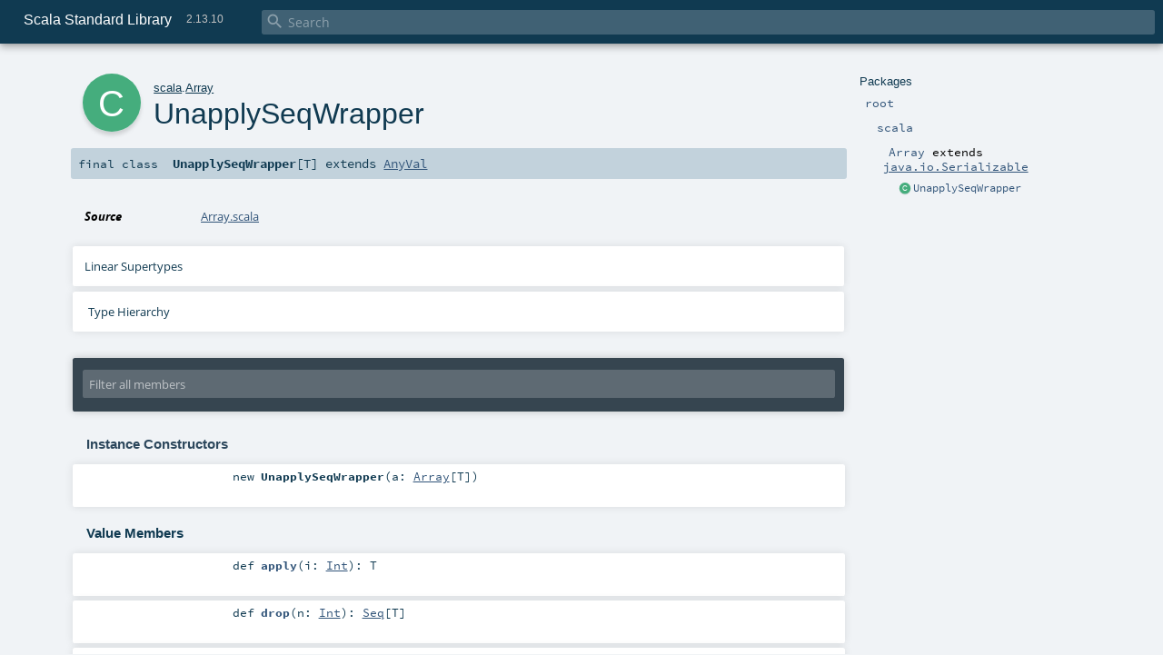

--- FILE ---
content_type: text/html
request_url: https://www.scala-lang.org/api/2.13.10/scala/Array$$UnapplySeqWrapper.html
body_size: 8136
content:
<!DOCTYPE html ><html><head><meta http-equiv="X-UA-Compatible" content="IE=edge"/><meta content="width=device-width, initial-scale=1.0, maximum-scale=1.0, user-scalable=no" name="viewport"/><title>Scala Standard Library 2.13.10 - scala.Array.UnapplySeqWrapper</title><meta content="Scala Standard Library 2.13.10 - scala.Array.UnapplySeqWrapper" name="description"/><meta content="Scala Standard Library 2.13.10 scala.Array.UnapplySeqWrapper" name="keywords"/><meta http-equiv="content-type" content="text/html; charset=UTF-8"/><link href="../lib/index.css" media="screen" type="text/css" rel="stylesheet"/><link href="../lib/template.css" media="screen" type="text/css" rel="stylesheet"/><link href="../lib/print.css" media="print" type="text/css" rel="stylesheet"/><link href="../lib/diagrams.css" media="screen" type="text/css" rel="stylesheet" id="diagrams-css"/><script type="text/javascript" src="../lib/jquery.min.js"></script><script type="text/javascript" src="../lib/index.js"></script><script type="text/javascript" src="../index.js"></script><script type="text/javascript" src="../lib/scheduler.js"></script><script type="text/javascript" src="../lib/template.js"></script><script type="text/javascript" src="https://d3js.org/d3.v4.js"></script><script type="text/javascript" src="https://cdn.jsdelivr.net/npm/graphlib-dot@0.6.2/dist/graphlib-dot.min.js"></script><script type="text/javascript" src="https://cdnjs.cloudflare.com/ajax/libs/dagre-d3/0.6.1/dagre-d3.min.js"></script><script type="text/javascript">/* this variable can be used by the JS to determine the path to the root document */
var toRoot = '../';</script></head><body><div id="search"><span id="doc-title">Scala Standard Library<span id="doc-version">2.13.10</span></span> <span class="close-results"><span class="left">&lt;</span> Back</span><div id="textfilter"><span class="input"><input autocapitalize="none" placeholder="Search" id="index-input" type="text" accesskey="/"/><i class="clear material-icons"></i><i id="search-icon" class="material-icons"></i></span></div></div><div id="search-results"><div id="search-progress"><div id="progress-fill"></div></div><div id="results-content"><div id="entity-results"></div><div id="member-results"></div></div></div><div id="content-scroll-container" style="-webkit-overflow-scrolling: touch;"><div id="content-container" style="-webkit-overflow-scrolling: touch;"><div id="subpackage-spacer"><div id="packages"><h1>Packages</h1><ul><li class="indented0 " name="_root_.root" group="Ungrouped" fullComment="yes" data-isabs="false" visbl="pub"><a id="_root_" class="anchorToMember"></a><a id="root:_root_" class="anchorToMember"></a> <span class="permalink"><a href="../index.html" title="Permalink"><i class="material-icons"></i></a></span> <span class="modifier_kind"><span class="modifier"></span> <span class="kind">package</span></span> <span class="symbol"><a href="../index.html" title="This is the documentation for the Scala standard library."><span class="name">root</span></a></span><p class="shortcomment cmt">This is the documentation for the Scala standard library.</p><div class="fullcomment"><div class="comment cmt"><p>This is the documentation for the Scala standard library.</p><h4> Package structure </h4><p>The <a href="index.html" name="scala" id="scala" class="extype">scala</a> package contains core types like <a href="Int.html" name="scala.Int" id="scala.Int" class="extype"><code>Int</code></a>, <a href="Float.html" name="scala.Float" id="scala.Float" class="extype"><code>Float</code></a>, <a href="Array.html" name="scala.Array" id="scala.Array" class="extype"><code>Array</code></a>
or <a href="Option.html" name="scala.Option" id="scala.Option" class="extype"><code>Option</code></a> which are accessible in all Scala compilation units without explicit qualification or
imports.</p><p>Notable packages include:</p><ul><li><a href="collection/index.html" name="scala.collection" id="scala.collection" class="extype"><code>scala.collection</code></a> and its sub-packages contain Scala's collections framework<ul><li><a href="collection/immutable/index.html" name="scala.collection.immutable" id="scala.collection.immutable" class="extype"><code>scala.collection.immutable</code></a> - Immutable, sequential data-structures such as
      <a href="collection/immutable/Vector.html" name="scala.collection.immutable.Vector" id="scala.collection.immutable.Vector" class="extype"><code>Vector</code></a>, <a href="collection/immutable/List.html" name="scala.collection.immutable.List" id="scala.collection.immutable.List" class="extype"><code>List</code></a>,
      <a href="collection/immutable/Range.html" name="scala.collection.immutable.Range" id="scala.collection.immutable.Range" class="extype"><code>Range</code></a>, <a href="collection/immutable/HashMap.html" name="scala.collection.immutable.HashMap" id="scala.collection.immutable.HashMap" class="extype"><code>HashMap</code></a> or
      <a href="collection/immutable/HashSet.html" name="scala.collection.immutable.HashSet" id="scala.collection.immutable.HashSet" class="extype"><code>HashSet</code></a></li><li><a href="collection/mutable/index.html" name="scala.collection.mutable" id="scala.collection.mutable" class="extype"><code>scala.collection.mutable</code></a> - Mutable, sequential data-structures such as
      <a href="collection/mutable/ArrayBuffer.html" name="scala.collection.mutable.ArrayBuffer" id="scala.collection.mutable.ArrayBuffer" class="extype"><code>ArrayBuffer</code></a>,
      <a href="collection/mutable/StringBuilder.html" name="scala.collection.mutable.StringBuilder" id="scala.collection.mutable.StringBuilder" class="extype"><code>StringBuilder</code></a>,
      <a href="collection/mutable/HashMap.html" name="scala.collection.mutable.HashMap" id="scala.collection.mutable.HashMap" class="extype"><code>HashMap</code></a> or <a href="collection/mutable/HashSet.html" name="scala.collection.mutable.HashSet" id="scala.collection.mutable.HashSet" class="extype"><code>HashSet</code></a></li><li><a href="collection/concurrent/index.html" name="scala.collection.concurrent" id="scala.collection.concurrent" class="extype"><code>scala.collection.concurrent</code></a> - Mutable, concurrent data-structures such as
      <a href="collection/concurrent/TrieMap.html" name="scala.collection.concurrent.TrieMap" id="scala.collection.concurrent.TrieMap" class="extype"><code>TrieMap</code></a></li></ul></li><li><a href="concurrent/index.html" name="scala.concurrent" id="scala.concurrent" class="extype"><code>scala.concurrent</code></a> - Primitives for concurrent programming such as
    <a href="concurrent/Future.html" name="scala.concurrent.Future" id="scala.concurrent.Future" class="extype"><code>Futures</code></a> and <a href="concurrent/Promise.html" name="scala.concurrent.Promise" id="scala.concurrent.Promise" class="extype"><code>Promises</code></a></li><li><a href="io/index.html" name="scala.io" id="scala.io" class="extype"><code>scala.io</code></a>     - Input and output operations</li><li><a href="math/index.html" name="scala.math" id="scala.math" class="extype"><code>scala.math</code></a>   - Basic math functions and additional numeric types like
    <a href="math/BigInt.html" name="scala.math.BigInt" id="scala.math.BigInt" class="extype"><code>BigInt</code></a> and <a href="math/BigDecimal.html" name="scala.math.BigDecimal" id="scala.math.BigDecimal" class="extype"><code>BigDecimal</code></a></li><li><a href="sys/index.html" name="scala.sys" id="scala.sys" class="extype"><code>scala.sys</code></a>    - Interaction with other processes and the operating system</li><li><a href="util/matching/index.html" name="scala.util.matching" id="scala.util.matching" class="extype"><code>scala.util.matching</code></a> - <a href="util/matching/Regex.html" name="scala.util.matching.Regex" id="scala.util.matching.Regex" class="extype">Regular expressions</a></li></ul><p>Other packages exist.  See the complete list on the right.</p><p>Additional parts of the standard library are shipped as separate libraries. These include:</p><ul><li><a href="https://www.scala-lang.org/api/current/scala-reflect/scala/reflect/index.html" target="_blank"><code>scala.reflect</code></a> - Scala's reflection API (scala-reflect.jar)</li><li><a href="https://github.com/scala/scala-xml" target="_blank"><code>scala.xml</code></a> - XML parsing, manipulation, and serialization (scala-xml.jar)</li><li><a href="https://github.com/scala/scala-parallel-collections" target="_blank"><code>scala.collection.parallel</code></a> - Parallel collections (scala-parallel-collections.jar)</li><li><a href="https://github.com/scala/scala-parser-combinators" target="_blank"><code>scala.util.parsing</code></a> - Parser combinators (scala-parser-combinators.jar)</li><li><a href="https://github.com/scala/scala-swing" target="_blank"><code>scala.swing</code></a> - A convenient wrapper around Java's GUI framework called Swing (scala-swing.jar)</li></ul><h4> Automatic imports </h4><p>Identifiers in the scala package and the <a href="Predef$.html" name="scala.Predef" id="scala.Predef" class="extype"><code>scala.Predef</code></a> object are always in scope by default.</p><p>Some of these identifiers are type aliases provided as shortcuts to commonly used classes.  For example, <code>List</code> is an alias for
<a href="collection/immutable/List.html" name="scala.collection.immutable.List" id="scala.collection.immutable.List" class="extype"><code>scala.collection.immutable.List</code></a>.</p><p>Other aliases refer to classes provided by the underlying platform.  For example, on the JVM, <code>String</code> is an alias for <code>java.lang.String</code>.</p></div><dl class="attributes block"><dt>Definition Classes</dt><dd><a href="../index.html" name="_root_" id="_root_" class="extype">root</a></dd></dl></div></li><li class="indented1 " name="_root_.scala" group="Ungrouped" fullComment="yes" data-isabs="false" visbl="pub"><a id="scala" class="anchorToMember"></a><a id="scala:scala" class="anchorToMember"></a> <span class="permalink"><a href="../scala/index.html" title="Permalink"><i class="material-icons"></i></a></span> <span class="modifier_kind"><span class="modifier"></span> <span class="kind">package</span></span> <span class="symbol"><a href="index.html" title="Core Scala types."><span class="name">scala</span></a></span><p class="shortcomment cmt">Core Scala types.</p><div class="fullcomment"><div class="comment cmt"><p>Core Scala types. They are always available without an explicit import.</p></div><dl class="attributes block"><dt>Definition Classes</dt><dd><a href="../index.html" name="_root_" id="_root_" class="extype">root</a></dd></dl></div></li><li class="indented2 " name="scala.Array" group="Ungrouped" fullComment="yes" data-isabs="false" visbl="pub"><a id="Array" class="anchorToMember"></a><a id="Array:Array" class="anchorToMember"></a> <span class="permalink"><a href="../scala/Array$.html" title="Permalink"><i class="material-icons"></i></a></span> <span class="modifier_kind"><span class="modifier"></span> <span class="kind">object</span></span> <span class="symbol"><a href="Array$.html" title="Utility methods for operating on arrays."><span class="name">Array</span></a><span class="result"> extends <a href="https://docs.oracle.com/javase/8/docs/api/java/io/Serializable.html#java.io.Serializable" name="java.io.Serializable" id="java.io.Serializable" class="extype">java.io.Serializable</a></span></span><p class="shortcomment cmt">Utility methods for operating on arrays.</p><div class="fullcomment"><div class="comment cmt"><p>Utility methods for operating on arrays.
 For example:</p><pre><span class="kw">val</span> a = <span class="std">Array</span>(<span class="num">1</span>, <span class="num">2</span>)
<span class="kw">val</span> b = <span class="std">Array</span>.ofDim[<span class="std">Int</span>](<span class="num">2</span>)
<span class="kw">val</span> c = <span class="std">Array</span>.concat(a, b)</pre><p> where the array objects <code>a</code>, <code>b</code> and <code>c</code> have respectively the values
 <code>Array(1, 2)</code>, <code>Array(0, 0)</code> and <code>Array(1, 2, 0, 0)</code>.
</p></div><dl class="attributes block"><dt>Definition Classes</dt><dd><a href="index.html" name="scala" id="scala" class="extype">scala</a></dd></dl></div></li><li class="current-entities indented2"><span class="separator"></span> <a href="" title="" class="class"></a><a href="" title="">UnapplySeqWrapper</a></li></ul></div></div><div id="content"><body class="class type"><div id="definition"><div class="big-circle class">c</div><p id="owner"><a href="index.html" name="scala" id="scala" class="extype">scala</a>.<a href="Array$.html" name="scala.Array" id="scala.Array" class="extype">Array</a></p><h1>UnapplySeqWrapper<span class="permalink"><a href="../scala/Array$$UnapplySeqWrapper.html" title="Permalink"><i class="material-icons"></i></a></span></h1><h3><span class="morelinks"></span></h3></div><h4 id="signature" class="signature"><span class="modifier_kind"><span class="modifier">final </span> <span class="kind">class</span></span> <span class="symbol"><span class="name">UnapplySeqWrapper</span><span class="tparams">[<span name="T">T</span>]</span><span class="result"> extends <a href="AnyVal.html" name="scala.AnyVal" id="scala.AnyVal" class="extype">AnyVal</a></span></span></h4><div id="comment" class="fullcommenttop"><dl class="attributes block"><dt>Source</dt><dd><a href="https://github.com/scala/scala/tree/v2.13.10/src/library/scala/Array.scala#L579" target="_blank">Array.scala</a></dd></dl><div class="toggleContainer"><div class="toggle block"><span>Linear Supertypes</span><div class="superTypes hiddenContent"><a href="AnyVal.html" name="scala.AnyVal" id="scala.AnyVal" class="extype">AnyVal</a>, <a href="Any.html" name="scala.Any" id="scala.Any" class="extype">Any</a></div></div></div><div id="inheritance-diagram-container" class="toggleContainer block diagram-container"><span class="toggle diagram-link">Type Hierarchy</span><div id="inheritance-diagram" class="diagram hiddenContent"><svg id="graph1" class="class-diagram" width="800" height="600"></svg><script type="text/dot" id="dot1">
digraph G {
  
  subgraph clusterAll {
  style = "invis"
  
  subgraph clusterThis {
  style="invis"
  node0 [URL="#inheritance-diagram-container", label="UnapplySeqWrapper[T]", id="graph1_0", class="this class", tooltip="scala.Array.UnapplySeqWrapper (this class)"] ;
}
  
  
  
}
  
  
  node1 [URL="AnyVal.html#inheritance-diagram-container", label="AnyVal", id="graph1_1", class="default", tooltip="scala.AnyVal"] ;
  node1 -> node0 [arrowtail="empty", dir="back", id="graph1_1_0", class="inheritance", tooltip="UnapplySeqWrapper[T] is a subtype of AnyVal"] ;
}
</script><script>$("#inheritance-diagram").bind('beforeShow', function() {
  if ($("svg#graph1").children().length == 0) {
    var dot = document.querySelector("#dot1").text;
    var svg = d3.select("#graph1");
    var inner = svg.append("g");

    // Set up zoom support
    var zoom = d3.zoom()
        .on("zoom", function() {
          inner.attr("transform", d3.event.transform);
        });
    svg.call(zoom);

    var render = new dagreD3.render();
    var g = graphlibDot.read(dot);
    render(inner, g);

    inner.selectAll("g.node").each(function(v) {
      // https://stackoverflow.com/questions/27381452/wrapping-existing-inline-svg-g-element-with-a-element
      var tgt = $("#"+ g.node(v).id +" g.label text")[0];
      var parent = tgt.parentNode;
      var a = document.createElementNS('http://www.w3.org/2000/svg', 'a');
      a.setAttributeNS('http://www.w3.org/1999/xlink', 'xlink:href', g.node(v).URL);
      a.appendChild(tgt);
      parent.appendChild(a);
    });
  }
})</script></div></div></div><div id="mbrsel"><div class="toggle"></div><div id="memberfilter"><i class="material-icons arrow"></i><span class="input"><input placeholder="Filter all members" id="mbrsel-input" type="text" accesskey="/"/></span><i class="clear material-icons"></i></div><div id="filterby"><div id="order"><span class="filtertype">Ordering</span><ol><li class="alpha in"><span>Alphabetic</span></li><li class="inherit out"><span>By Inheritance</span></li></ol></div><div class="ancestors"><span class="filtertype">Inherited<br/></span><ol id="linearization"><li class="in" name="scala.Array.UnapplySeqWrapper"><span>UnapplySeqWrapper</span></li><li class="in" name="scala.AnyVal"><span>AnyVal</span></li><li class="in" name="scala.Any"><span>Any</span></li></ol></div><div class="ancestors"><span class="filtertype">Implicitly<br/></span><ol id="implicits"><li class="in" name="scala.Predef.any2stringadd" data-hidden="true"><span>by any2stringadd</span></li><li class="in" name="scala.Predef.StringFormat" data-hidden="true"><span>by StringFormat</span></li><li class="in" name="scala.Predef.Ensuring" data-hidden="true"><span>by Ensuring</span></li><li class="in" name="scala.Predef.ArrowAssoc" data-hidden="true"><span>by ArrowAssoc</span></li></ol></div><div class="ancestors"><span class="filtertype"></span><ol><li class="hideall out"><span>Hide All</span></li><li class="showall in"><span>Show All</span></li></ol></div><div id="visbl"><span class="filtertype">Visibility</span><ol><li class="public in"><span>Public</span></li><li class="protected out"><span>Protected</span></li></ol></div></div></div><div id="template"><div id="allMembers"><div id="constructors" class="members"><h3>Instance Constructors</h3><ol><li class="indented0 " name="scala.Array.UnapplySeqWrapper#&lt;init&gt;" group="Ungrouped" fullComment="no" data-isabs="false" visbl="pub"><a id="&lt;init&gt;(a:Array[T]):scala.Array.UnapplySeqWrapper[T]" class="anchorToMember"></a><a id="&lt;init&gt;:UnapplySeqWrapper[T]" class="anchorToMember"></a> <span class="permalink"><a href="../scala/Array$$UnapplySeqWrapper.html#&lt;init&gt;(a:Array[T]):scala.Array.UnapplySeqWrapper[T]" title="Permalink"><i class="material-icons"></i></a></span> <span class="modifier_kind"><span class="modifier"></span> <span class="kind">new</span></span> <span class="symbol"><span class="name">UnapplySeqWrapper</span><span class="params">(<span name="a">a: <a href="Array.html" name="scala.Array" id="scala.Array" class="extype">Array</a>[<span name="scala.Array.UnapplySeqWrapper.T" class="extype">T</span>]</span>)</span></span></li></ol></div><div class="values members"><h3>Value Members</h3><ol><li class="indented0 " name="scala.Any#!=" group="Ungrouped" fullComment="yes" data-isabs="false" visbl="pub"><a id="!=(x$1:Any):Boolean" class="anchorToMember"></a><a id="!=(Any):Boolean" class="anchorToMember"></a> <span class="permalink"><a href="../scala/Array$$UnapplySeqWrapper.html#!=(x$1:Any):Boolean" title="Permalink"><i class="material-icons"></i></a></span> <span class="modifier_kind"><span class="modifier">final </span> <span class="kind">def</span></span> <span class="symbol"><span class="name" title="gt4s: $bang$eq">!=</span><span class="params">(<span name="arg0">arg0: <a href="Any.html" name="scala.Any" id="scala.Any" class="extype">Any</a></span>)</span><span class="result">: <a href="Boolean.html" name="scala.Boolean" id="scala.Boolean" class="extype">Boolean</a></span></span><p class="shortcomment cmt">Test two objects for inequality.</p><div class="fullcomment"><div class="comment cmt"><p>Test two objects for inequality.
</p></div><dl class="paramcmts block"><dt>returns</dt><dd class="cmt"><p><code>true</code> if !(this == that), false otherwise.</p></dd></dl><dl class="attributes block"><dt>Definition Classes</dt><dd><a href="Any.html" name="scala.Any" id="scala.Any" class="extype">Any</a></dd></dl></div></li><li class="indented0 " name="scala.Any###" group="Ungrouped" fullComment="yes" data-isabs="false" visbl="pub"><a id="##:Int" class="anchorToMember"></a> <span class="permalink"><a href="../scala/Array$$UnapplySeqWrapper.html###:Int" title="Permalink"><i class="material-icons"></i></a></span> <span class="modifier_kind"><span class="modifier">final </span> <span class="kind">def</span></span> <span class="symbol"><span class="name" title="gt4s: $hash$hash">##</span><span class="result">: <a href="Int.html" name="scala.Int" id="scala.Int" class="extype">Int</a></span></span><p class="shortcomment cmt">Equivalent to <code>x.hashCode</code> except for boxed numeric types and <code>null</code>.</p><div class="fullcomment"><div class="comment cmt"><p>Equivalent to <code>x.hashCode</code> except for boxed numeric types and <code>null</code>.
 For numerics, it returns a hash value which is consistent
 with value equality: if two value type instances compare
 as true, then ## will produce the same hash value for each
 of them.
 For <code>null</code> returns a hashcode where <code>null.hashCode</code> throws a
 <code>NullPointerException</code>.
</p></div><dl class="paramcmts block"><dt>returns</dt><dd class="cmt"><p>a hash value consistent with ==</p></dd></dl><dl class="attributes block"><dt>Definition Classes</dt><dd><a href="Any.html" name="scala.Any" id="scala.Any" class="extype">Any</a></dd></dl></div></li><li class="indented0 " name="scala.Predef.any2stringadd#+" group="Ungrouped" fullComment="yes" data-isabs="false" visbl="pub"><a id="+(other:String):String" class="anchorToMember"></a><a id="+(String):String" class="anchorToMember"></a> <span class="permalink"><a href="../scala/Array$$UnapplySeqWrapper.html#+(other:String):String" title="Permalink"><i class="material-icons"></i></a></span> <span class="modifier_kind"><span class="modifier"></span> <span class="kind">def</span></span> <span class="symbol"><span class="implicit" title="gt4s: $plus">+</span><span class="params">(<span name="other">other: <a href="Predef$.html#String=String" name="scala.Predef.String" id="scala.Predef.String" class="extmbr">String</a></span>)</span><span class="result">: <a href="Predef$.html#String=String" name="scala.Predef.String" id="scala.Predef.String" class="extmbr">String</a></span></span><div class="fullcomment"><dl class="attributes block"><dt class="implicit">Implicit</dt><dd>This member is added by an implicit conversion from <a href="" name="scala.Array.UnapplySeqWrapper" id="scala.Array.UnapplySeqWrapper" class="extype">UnapplySeqWrapper</a>[<span name="scala.Array.UnapplySeqWrapper.T" class="extype">T</span>] to<a href="Predef$$any2stringadd.html" name="scala.Predef.any2stringadd" id="scala.Predef.any2stringadd" class="extype">any2stringadd</a>[<a href="" name="scala.Array.UnapplySeqWrapper" id="scala.Array.UnapplySeqWrapper" class="extype">UnapplySeqWrapper</a>[<span name="scala.Array.UnapplySeqWrapper.T" class="extype">T</span>]] performed by method any2stringadd in <a href="Predef$.html" name="scala.Predef" id="scala.Predef" class="extype">scala.Predef</a>.</dd><dt>Definition Classes</dt><dd><a href="Predef$$any2stringadd.html" name="scala.Predef.any2stringadd" id="scala.Predef.any2stringadd" class="extype">any2stringadd</a></dd></dl></div></li><li class="indented0 " name="scala.Predef.ArrowAssoc#-&gt;" group="Ungrouped" fullComment="yes" data-isabs="false" visbl="pub"><a id="-&gt;[B](y:B):(A,B)" class="anchorToMember"></a><a id="-&gt;[B](B):(UnapplySeqWrapper[T],B)" class="anchorToMember"></a> <span class="permalink"><a href="../scala/Array$$UnapplySeqWrapper.html#-&gt;[B](y:B):(A,B)" title="Permalink"><i class="material-icons"></i></a></span> <span class="modifier_kind"><span class="modifier"></span> <span class="kind">def</span></span> <span class="symbol"><span class="implicit" title="gt4s: $minus$greater">-&gt;</span><span class="tparams">[<span name="B">B</span>]</span><span class="params">(<span name="y">y: <span name="scala.Predef.ArrowAssoc.-&gt;.B" class="extype">B</span></span>)</span><span class="result">: (<a href="" name="scala.Array.UnapplySeqWrapper" id="scala.Array.UnapplySeqWrapper" class="extype">UnapplySeqWrapper</a>[<span name="scala.Array.UnapplySeqWrapper.T" class="extype">T</span>], <span name="scala.Predef.ArrowAssoc.-&gt;.B" class="extype">B</span>)</span></span><div class="fullcomment"><dl class="attributes block"><dt class="implicit">Implicit</dt><dd>This member is added by an implicit conversion from <a href="" name="scala.Array.UnapplySeqWrapper" id="scala.Array.UnapplySeqWrapper" class="extype">UnapplySeqWrapper</a>[<span name="scala.Array.UnapplySeqWrapper.T" class="extype">T</span>] to<a href="Predef$$ArrowAssoc.html" name="scala.Predef.ArrowAssoc" id="scala.Predef.ArrowAssoc" class="extype">ArrowAssoc</a>[<a href="" name="scala.Array.UnapplySeqWrapper" id="scala.Array.UnapplySeqWrapper" class="extype">UnapplySeqWrapper</a>[<span name="scala.Array.UnapplySeqWrapper.T" class="extype">T</span>]] performed by method ArrowAssoc in <a href="Predef$.html" name="scala.Predef" id="scala.Predef" class="extype">scala.Predef</a>.</dd><dt>Definition Classes</dt><dd><a href="Predef$$ArrowAssoc.html" name="scala.Predef.ArrowAssoc" id="scala.Predef.ArrowAssoc" class="extype">ArrowAssoc</a></dd><dt>Annotations</dt><dd><span class="name">@<a href="inline.html" name="scala.inline" id="scala.inline" class="extype">inline</a></span><span class="args">()</span> </dd></dl></div></li><li class="indented0 " name="scala.Any#==" group="Ungrouped" fullComment="yes" data-isabs="false" visbl="pub"><a id="==(x$1:Any):Boolean" class="anchorToMember"></a><a id="==(Any):Boolean" class="anchorToMember"></a> <span class="permalink"><a href="../scala/Array$$UnapplySeqWrapper.html#==(x$1:Any):Boolean" title="Permalink"><i class="material-icons"></i></a></span> <span class="modifier_kind"><span class="modifier">final </span> <span class="kind">def</span></span> <span class="symbol"><span class="name" title="gt4s: $eq$eq">==</span><span class="params">(<span name="arg0">arg0: <a href="Any.html" name="scala.Any" id="scala.Any" class="extype">Any</a></span>)</span><span class="result">: <a href="Boolean.html" name="scala.Boolean" id="scala.Boolean" class="extype">Boolean</a></span></span><p class="shortcomment cmt">Test two objects for equality.</p><div class="fullcomment"><div class="comment cmt"><p>Test two objects for equality.
 The expression <code>x == that</code> is equivalent to <code>if (x eq null) that eq null else x.equals(that)</code>.
</p></div><dl class="paramcmts block"><dt>returns</dt><dd class="cmt"><p><code>true</code> if the receiver object is equivalent to the argument; <code>false</code> otherwise.</p></dd></dl><dl class="attributes block"><dt>Definition Classes</dt><dd><a href="Any.html" name="scala.Any" id="scala.Any" class="extype">Any</a></dd></dl></div></li><li class="indented0 " name="scala.Array.UnapplySeqWrapper#apply" group="Ungrouped" fullComment="no" data-isabs="false" visbl="pub"><a id="apply(i:Int):T" class="anchorToMember"></a><a id="apply(Int):T" class="anchorToMember"></a> <span class="permalink"><a href="../scala/Array$$UnapplySeqWrapper.html#apply(i:Int):T" title="Permalink"><i class="material-icons"></i></a></span> <span class="modifier_kind"><span class="modifier"></span> <span class="kind">def</span></span> <span class="symbol"><span class="name">apply</span><span class="params">(<span name="i">i: <a href="Int.html" name="scala.Int" id="scala.Int" class="extype">Int</a></span>)</span><span class="result">: <span name="scala.Array.UnapplySeqWrapper.T" class="extype">T</span></span></span></li><li class="indented0 " name="scala.Any#asInstanceOf" group="Ungrouped" fullComment="yes" data-isabs="false" visbl="pub"><a id="asInstanceOf[T0]:T0" class="anchorToMember"></a> <span class="permalink"><a href="../scala/Array$$UnapplySeqWrapper.html#asInstanceOf[T0]:T0" title="Permalink"><i class="material-icons"></i></a></span> <span class="modifier_kind"><span class="modifier">final </span> <span class="kind">def</span></span> <span class="symbol"><span class="name">asInstanceOf</span><span class="tparams">[<span name="T0">T0</span>]</span><span class="result">: <span name="scala.Any.asInstanceOf.T0" class="extype">T0</span></span></span><p class="shortcomment cmt">Cast the receiver object to be of type <code>T0</code>.</p><div class="fullcomment"><div class="comment cmt"><p>Cast the receiver object to be of type <code>T0</code>.</p><p> Note that the success of a cast at runtime is modulo Scala's erasure semantics.
 Therefore the expression <code>1.asInstanceOf[String]</code> will throw a <code>ClassCastException</code> at
 runtime, while the expression <code>List(1).asInstanceOf[List[String]]</code> will not.
 In the latter example, because the type argument is erased as part of compilation it is
 not possible to check whether the contents of the list are of the requested type.
</p></div><dl class="paramcmts block"><dt>returns</dt><dd class="cmt"><p>the receiver object.</p></dd></dl><dl class="attributes block"><dt>Definition Classes</dt><dd><a href="Any.html" name="scala.Any" id="scala.Any" class="extype">Any</a></dd><dt>Exceptions thrown</dt><dd><span class="cmt"><p><a href="index.html#ClassCastException=ClassCastException" name="scala.ClassCastException" id="scala.ClassCastException" class="extmbr"><code>ClassCastException</code></a> if the receiver object is not an instance of the erasure of type <code>T0</code>.</p></span></dd></dl></div></li><li class="indented0 " name="scala.Array.UnapplySeqWrapper#drop" group="Ungrouped" fullComment="no" data-isabs="false" visbl="pub"><a id="drop(n:Int):Seq[T]" class="anchorToMember"></a><a id="drop(Int):Seq[T]" class="anchorToMember"></a> <span class="permalink"><a href="../scala/Array$$UnapplySeqWrapper.html#drop(n:Int):Seq[T]" title="Permalink"><i class="material-icons"></i></a></span> <span class="modifier_kind"><span class="modifier"></span> <span class="kind">def</span></span> <span class="symbol"><span class="name">drop</span><span class="params">(<span name="n">n: <a href="Int.html" name="scala.Int" id="scala.Int" class="extype">Int</a></span>)</span><span class="result">: <a href="index.html#Seq[+A]=Seq[A]" name="scala.Seq" id="scala.Seq" class="extmbr">Seq</a>[<span name="scala.Array.UnapplySeqWrapper.T" class="extype">T</span>]</span></span></li><li class="indented0 " name="scala.Predef.Ensuring#ensuring" group="Ungrouped" fullComment="yes" data-isabs="false" visbl="pub"><a id="ensuring(cond:A=&gt;Boolean,msg:=&gt;Any):A" class="anchorToMember"></a><a id="ensuring((UnapplySeqWrapper[T])=&gt;Boolean,=&gt;Any):UnapplySeqWrapper[T]" class="anchorToMember"></a> <span class="permalink"><a href="../scala/Array$$UnapplySeqWrapper.html#ensuring(cond:A=&gt;Boolean,msg:=&gt;Any):A" title="Permalink"><i class="material-icons"></i></a></span> <span class="modifier_kind"><span class="modifier"></span> <span class="kind">def</span></span> <span class="symbol"><span class="implicit">ensuring</span><span class="params">(<span name="cond">cond: (<a href="" name="scala.Array.UnapplySeqWrapper" id="scala.Array.UnapplySeqWrapper" class="extype">UnapplySeqWrapper</a>[<span name="scala.Array.UnapplySeqWrapper.T" class="extype">T</span>]) =&gt; <a href="Boolean.html" name="scala.Boolean" id="scala.Boolean" class="extype">Boolean</a></span>, <span name="msg">msg: =&gt; <a href="Any.html" name="scala.Any" id="scala.Any" class="extype">Any</a></span>)</span><span class="result">: <a href="" name="scala.Array.UnapplySeqWrapper" id="scala.Array.UnapplySeqWrapper" class="extype">UnapplySeqWrapper</a>[<span name="scala.Array.UnapplySeqWrapper.T" class="extype">T</span>]</span></span><div class="fullcomment"><dl class="attributes block"><dt class="implicit">Implicit</dt><dd>This member is added by an implicit conversion from <a href="" name="scala.Array.UnapplySeqWrapper" id="scala.Array.UnapplySeqWrapper" class="extype">UnapplySeqWrapper</a>[<span name="scala.Array.UnapplySeqWrapper.T" class="extype">T</span>] to<a href="Predef$$Ensuring.html" name="scala.Predef.Ensuring" id="scala.Predef.Ensuring" class="extype">Ensuring</a>[<a href="" name="scala.Array.UnapplySeqWrapper" id="scala.Array.UnapplySeqWrapper" class="extype">UnapplySeqWrapper</a>[<span name="scala.Array.UnapplySeqWrapper.T" class="extype">T</span>]] performed by method Ensuring in <a href="Predef$.html" name="scala.Predef" id="scala.Predef" class="extype">scala.Predef</a>.</dd><dt>Definition Classes</dt><dd><a href="Predef$$Ensuring.html" name="scala.Predef.Ensuring" id="scala.Predef.Ensuring" class="extype">Ensuring</a></dd></dl></div></li><li class="indented0 " name="scala.Predef.Ensuring#ensuring" group="Ungrouped" fullComment="yes" data-isabs="false" visbl="pub"><a id="ensuring(cond:A=&gt;Boolean):A" class="anchorToMember"></a><a id="ensuring((UnapplySeqWrapper[T])=&gt;Boolean):UnapplySeqWrapper[T]" class="anchorToMember"></a> <span class="permalink"><a href="../scala/Array$$UnapplySeqWrapper.html#ensuring(cond:A=&gt;Boolean):A" title="Permalink"><i class="material-icons"></i></a></span> <span class="modifier_kind"><span class="modifier"></span> <span class="kind">def</span></span> <span class="symbol"><span class="implicit">ensuring</span><span class="params">(<span name="cond">cond: (<a href="" name="scala.Array.UnapplySeqWrapper" id="scala.Array.UnapplySeqWrapper" class="extype">UnapplySeqWrapper</a>[<span name="scala.Array.UnapplySeqWrapper.T" class="extype">T</span>]) =&gt; <a href="Boolean.html" name="scala.Boolean" id="scala.Boolean" class="extype">Boolean</a></span>)</span><span class="result">: <a href="" name="scala.Array.UnapplySeqWrapper" id="scala.Array.UnapplySeqWrapper" class="extype">UnapplySeqWrapper</a>[<span name="scala.Array.UnapplySeqWrapper.T" class="extype">T</span>]</span></span><div class="fullcomment"><dl class="attributes block"><dt class="implicit">Implicit</dt><dd>This member is added by an implicit conversion from <a href="" name="scala.Array.UnapplySeqWrapper" id="scala.Array.UnapplySeqWrapper" class="extype">UnapplySeqWrapper</a>[<span name="scala.Array.UnapplySeqWrapper.T" class="extype">T</span>] to<a href="Predef$$Ensuring.html" name="scala.Predef.Ensuring" id="scala.Predef.Ensuring" class="extype">Ensuring</a>[<a href="" name="scala.Array.UnapplySeqWrapper" id="scala.Array.UnapplySeqWrapper" class="extype">UnapplySeqWrapper</a>[<span name="scala.Array.UnapplySeqWrapper.T" class="extype">T</span>]] performed by method Ensuring in <a href="Predef$.html" name="scala.Predef" id="scala.Predef" class="extype">scala.Predef</a>.</dd><dt>Definition Classes</dt><dd><a href="Predef$$Ensuring.html" name="scala.Predef.Ensuring" id="scala.Predef.Ensuring" class="extype">Ensuring</a></dd></dl></div></li><li class="indented0 " name="scala.Predef.Ensuring#ensuring" group="Ungrouped" fullComment="yes" data-isabs="false" visbl="pub"><a id="ensuring(cond:Boolean,msg:=&gt;Any):A" class="anchorToMember"></a><a id="ensuring(Boolean,=&gt;Any):UnapplySeqWrapper[T]" class="anchorToMember"></a> <span class="permalink"><a href="../scala/Array$$UnapplySeqWrapper.html#ensuring(cond:Boolean,msg:=&gt;Any):A" title="Permalink"><i class="material-icons"></i></a></span> <span class="modifier_kind"><span class="modifier"></span> <span class="kind">def</span></span> <span class="symbol"><span class="implicit">ensuring</span><span class="params">(<span name="cond">cond: <a href="Boolean.html" name="scala.Boolean" id="scala.Boolean" class="extype">Boolean</a></span>, <span name="msg">msg: =&gt; <a href="Any.html" name="scala.Any" id="scala.Any" class="extype">Any</a></span>)</span><span class="result">: <a href="" name="scala.Array.UnapplySeqWrapper" id="scala.Array.UnapplySeqWrapper" class="extype">UnapplySeqWrapper</a>[<span name="scala.Array.UnapplySeqWrapper.T" class="extype">T</span>]</span></span><div class="fullcomment"><dl class="attributes block"><dt class="implicit">Implicit</dt><dd>This member is added by an implicit conversion from <a href="" name="scala.Array.UnapplySeqWrapper" id="scala.Array.UnapplySeqWrapper" class="extype">UnapplySeqWrapper</a>[<span name="scala.Array.UnapplySeqWrapper.T" class="extype">T</span>] to<a href="Predef$$Ensuring.html" name="scala.Predef.Ensuring" id="scala.Predef.Ensuring" class="extype">Ensuring</a>[<a href="" name="scala.Array.UnapplySeqWrapper" id="scala.Array.UnapplySeqWrapper" class="extype">UnapplySeqWrapper</a>[<span name="scala.Array.UnapplySeqWrapper.T" class="extype">T</span>]] performed by method Ensuring in <a href="Predef$.html" name="scala.Predef" id="scala.Predef" class="extype">scala.Predef</a>.</dd><dt>Definition Classes</dt><dd><a href="Predef$$Ensuring.html" name="scala.Predef.Ensuring" id="scala.Predef.Ensuring" class="extype">Ensuring</a></dd></dl></div></li><li class="indented0 " name="scala.Predef.Ensuring#ensuring" group="Ungrouped" fullComment="yes" data-isabs="false" visbl="pub"><a id="ensuring(cond:Boolean):A" class="anchorToMember"></a><a id="ensuring(Boolean):UnapplySeqWrapper[T]" class="anchorToMember"></a> <span class="permalink"><a href="../scala/Array$$UnapplySeqWrapper.html#ensuring(cond:Boolean):A" title="Permalink"><i class="material-icons"></i></a></span> <span class="modifier_kind"><span class="modifier"></span> <span class="kind">def</span></span> <span class="symbol"><span class="implicit">ensuring</span><span class="params">(<span name="cond">cond: <a href="Boolean.html" name="scala.Boolean" id="scala.Boolean" class="extype">Boolean</a></span>)</span><span class="result">: <a href="" name="scala.Array.UnapplySeqWrapper" id="scala.Array.UnapplySeqWrapper" class="extype">UnapplySeqWrapper</a>[<span name="scala.Array.UnapplySeqWrapper.T" class="extype">T</span>]</span></span><div class="fullcomment"><dl class="attributes block"><dt class="implicit">Implicit</dt><dd>This member is added by an implicit conversion from <a href="" name="scala.Array.UnapplySeqWrapper" id="scala.Array.UnapplySeqWrapper" class="extype">UnapplySeqWrapper</a>[<span name="scala.Array.UnapplySeqWrapper.T" class="extype">T</span>] to<a href="Predef$$Ensuring.html" name="scala.Predef.Ensuring" id="scala.Predef.Ensuring" class="extype">Ensuring</a>[<a href="" name="scala.Array.UnapplySeqWrapper" id="scala.Array.UnapplySeqWrapper" class="extype">UnapplySeqWrapper</a>[<span name="scala.Array.UnapplySeqWrapper.T" class="extype">T</span>]] performed by method Ensuring in <a href="Predef$.html" name="scala.Predef" id="scala.Predef" class="extype">scala.Predef</a>.</dd><dt>Definition Classes</dt><dd><a href="Predef$$Ensuring.html" name="scala.Predef.Ensuring" id="scala.Predef.Ensuring" class="extype">Ensuring</a></dd></dl></div></li><li class="indented0 " name="scala.Array.UnapplySeqWrapper#get" group="Ungrouped" fullComment="no" data-isabs="false" visbl="pub"><a id="get:scala.Array.UnapplySeqWrapper[T]" class="anchorToMember"></a><a id="get:UnapplySeqWrapper[T]" class="anchorToMember"></a> <span class="permalink"><a href="../scala/Array$$UnapplySeqWrapper.html#get:scala.Array.UnapplySeqWrapper[T]" title="Permalink"><i class="material-icons"></i></a></span> <span class="modifier_kind"><span class="modifier"></span> <span class="kind">def</span></span> <span class="symbol"><span class="name">get</span><span class="result">: <a href="" name="scala.Array.UnapplySeqWrapper" id="scala.Array.UnapplySeqWrapper" class="extype">UnapplySeqWrapper</a>[<span name="scala.Array.UnapplySeqWrapper.T" class="extype">T</span>]</span></span></li><li class="indented0 " name="scala.AnyVal#getClass" group="Ungrouped" fullComment="yes" data-isabs="false" visbl="pub"><a id="getClass():Class[_&lt;:AnyVal]" class="anchorToMember"></a> <span class="permalink"><a href="../scala/Array$$UnapplySeqWrapper.html#getClass():Class[_&lt;:AnyVal]" title="Permalink"><i class="material-icons"></i></a></span> <span class="modifier_kind"><span class="modifier"></span> <span class="kind">def</span></span> <span class="symbol"><span class="name">getClass</span><span class="params">()</span><span class="result">: <a href="Predef$.html#Class[T]=Class[T]" name="scala.Predef.Class" id="scala.Predef.Class" class="extmbr">Class</a>[_ &lt;: <a href="AnyVal.html" name="scala.AnyVal" id="scala.AnyVal" class="extype">AnyVal</a>]</span></span><p class="shortcomment cmt">Returns the runtime class representation of the object.</p><div class="fullcomment"><div class="comment cmt"><p>Returns the runtime class representation of the object.
</p></div><dl class="paramcmts block"><dt>returns</dt><dd class="cmt"><p>a class object corresponding to the runtime type of the receiver.</p></dd></dl><dl class="attributes block"><dt>Definition Classes</dt><dd><a href="AnyVal.html" name="scala.AnyVal" id="scala.AnyVal" class="extype">AnyVal</a> → <a href="Any.html" name="scala.Any" id="scala.Any" class="extype">Any</a></dd></dl></div></li><li class="indented0 " name="scala.Array.UnapplySeqWrapper#isEmpty" group="Ungrouped" fullComment="no" data-isabs="false" visbl="pub"><a id="isEmpty:false" class="anchorToMember"></a> <span class="permalink"><a href="../scala/Array$$UnapplySeqWrapper.html#isEmpty:false" title="Permalink"><i class="material-icons"></i></a></span> <span class="modifier_kind"><span class="modifier"></span> <span class="kind">def</span></span> <span class="symbol"><span class="name">isEmpty</span><span class="result">: false</span></span></li><li class="indented0 " name="scala.Any#isInstanceOf" group="Ungrouped" fullComment="yes" data-isabs="false" visbl="pub"><a id="isInstanceOf[T0]:Boolean" class="anchorToMember"></a> <span class="permalink"><a href="../scala/Array$$UnapplySeqWrapper.html#isInstanceOf[T0]:Boolean" title="Permalink"><i class="material-icons"></i></a></span> <span class="modifier_kind"><span class="modifier">final </span> <span class="kind">def</span></span> <span class="symbol"><span class="name">isInstanceOf</span><span class="tparams">[<span name="T0">T0</span>]</span><span class="result">: <a href="Boolean.html" name="scala.Boolean" id="scala.Boolean" class="extype">Boolean</a></span></span><p class="shortcomment cmt">Test whether the dynamic type of the receiver object has the same erasure as <code>T0</code>.</p><div class="fullcomment"><div class="comment cmt"><p>Test whether the dynamic type of the receiver object has the same erasure as <code>T0</code>.</p><p> Depending on what <code>T0</code> is, the test is done in one of the below ways:</p><ul><li><code>T0</code> is a non-parameterized class type, e.g. <code>BigDecimal</code>: this method returns <code>true</code> if
   the value of the receiver object is a <code>BigDecimal</code> or a subtype of <code>BigDecimal</code>.</li><li><code>T0</code> is a parameterized class type, e.g. <code>List[Int]</code>: this method returns <code>true</code> if
   the value of the receiver object is some <code>List[X]</code> for any <code>X</code>.
   For example, <code>List(1, 2, 3).isInstanceOf[List[String]]</code> will return true.</li><li><code>T0</code> is some singleton type <code>x.type</code> or literal <code>x</code>: this method returns <code>this.eq(x)</code>.
   For example, <code>x.isInstanceOf[1]</code> is equivalent to <code>x.eq(1)</code></li><li><code>T0</code> is an intersection <code>X with Y</code> or <code>X &amp; Y: this method is equivalent to </code>x.isInstanceOf[X] &amp;&amp; x.isInstanceOf[Y]<code></code></li><li><code>T0</code> is a union <code>X | Y</code>: this method is equivalent to <code>x.isInstanceOf[X] || x.isInstanceOf[Y]</code></li><li><code>T0</code> is a type parameter or an abstract type member: this method is equivalent
   to <code>isInstanceOf[U]</code> where <code>U</code> is <code>T0</code>'s upper bound, <code>Any</code> if <code>T0</code> is unbounded.
   For example, <code>x.isInstanceOf[A]</code> where <code>A</code> is an unbounded type parameter
   will return true for any value of <code>x</code>.</li></ul><p> This is exactly equivalent to the type pattern <code>_: T0</code>
</p></div><dl class="paramcmts block"><dt>returns</dt><dd class="cmt"><p><code>true</code> if the receiver object is an instance of erasure of type <code>T0</code>; <code>false</code> otherwise.</p></dd></dl><dl class="attributes block"><dt>Definition Classes</dt><dd><a href="Any.html" name="scala.Any" id="scala.Any" class="extype">Any</a></dd><dt>Note</dt><dd><span class="cmt"><p>due to the unexpectedness of <code>List(1, 2, 3).isInstanceOf[List[String]]</code> returning true and
 <code>x.isInstanceOf[A]</code> where <code>A</code> is a type parameter or abstract member returning true,
 these forms issue a warning.</p></span></dd></dl></div></li><li class="indented0 " name="scala.Array.UnapplySeqWrapper#lengthCompare" group="Ungrouped" fullComment="no" data-isabs="false" visbl="pub"><a id="lengthCompare(len:Int):Int" class="anchorToMember"></a><a id="lengthCompare(Int):Int" class="anchorToMember"></a> <span class="permalink"><a href="../scala/Array$$UnapplySeqWrapper.html#lengthCompare(len:Int):Int" title="Permalink"><i class="material-icons"></i></a></span> <span class="modifier_kind"><span class="modifier"></span> <span class="kind">def</span></span> <span class="symbol"><span class="name">lengthCompare</span><span class="params">(<span name="len">len: <a href="Int.html" name="scala.Int" id="scala.Int" class="extype">Int</a></span>)</span><span class="result">: <a href="Int.html" name="scala.Int" id="scala.Int" class="extype">Int</a></span></span></li><li class="indented0 " name="scala.Array.UnapplySeqWrapper#toSeq" group="Ungrouped" fullComment="no" data-isabs="false" visbl="pub"><a id="toSeq:Seq[T]" class="anchorToMember"></a> <span class="permalink"><a href="../scala/Array$$UnapplySeqWrapper.html#toSeq:Seq[T]" title="Permalink"><i class="material-icons"></i></a></span> <span class="modifier_kind"><span class="modifier"></span> <span class="kind">def</span></span> <span class="symbol"><span class="name">toSeq</span><span class="result">: <a href="index.html#Seq[+A]=Seq[A]" name="scala.Seq" id="scala.Seq" class="extmbr">Seq</a>[<span name="scala.Array.UnapplySeqWrapper.T" class="extype">T</span>]</span></span></li><li class="indented0 " name="scala.Any#toString" group="Ungrouped" fullComment="yes" data-isabs="false" visbl="pub"><a id="toString():String" class="anchorToMember"></a> <span class="permalink"><a href="../scala/Array$$UnapplySeqWrapper.html#toString():String" title="Permalink"><i class="material-icons"></i></a></span> <span class="modifier_kind"><span class="modifier"></span> <span class="kind">def</span></span> <span class="symbol"><span class="name">toString</span><span class="params">()</span><span class="result">: <a href="https://docs.oracle.com/javase/8/docs/api/java/lang/String.html#java.lang.String" name="java.lang.String" id="java.lang.String" class="extype">String</a></span></span><p class="shortcomment cmt">Returns a string representation of the object.</p><div class="fullcomment"><div class="comment cmt"><p>Returns a string representation of the object.</p><p> The default representation is platform dependent.
</p></div><dl class="paramcmts block"><dt>returns</dt><dd class="cmt"><p>a string representation of the object.</p></dd></dl><dl class="attributes block"><dt>Definition Classes</dt><dd><a href="Any.html" name="scala.Any" id="scala.Any" class="extype">Any</a></dd></dl></div></li></ol></div><div class="values members"><h3>Deprecated Value Members</h3><ol><li class="indented0 " name="scala.Predef.StringFormat#formatted" group="Ungrouped" fullComment="yes" data-isabs="false" visbl="pub"><a id="formatted(fmtstr:String):String" class="anchorToMember"></a><a id="formatted(String):String" class="anchorToMember"></a> <span class="permalink"><a href="../scala/Array$$UnapplySeqWrapper.html#formatted(fmtstr:String):String" title="Permalink"><i class="material-icons"></i></a></span> <span class="modifier_kind"><span class="modifier"></span> <span class="kind">def</span></span> <span class="symbol"><span class="implicit deprecated" title="Deprecated: (Since version 2.12.16) Use formatString.format(value) instead of value.formatted(formatString),
or use the f&quot;&quot; string interpolator. In Java 15 and later, formatted resolves to the new method in String which has reversed parameters.">formatted</span><span class="params">(<span name="fmtstr">fmtstr: <a href="Predef$.html#String=String" name="scala.Predef.String" id="scala.Predef.String" class="extmbr">String</a></span>)</span><span class="result">: <a href="Predef$.html#String=String" name="scala.Predef.String" id="scala.Predef.String" class="extmbr">String</a></span></span><p class="shortcomment cmt">Returns string formatted according to given <code>format</code> string.</p><div class="fullcomment"><div class="comment cmt"><p>Returns string formatted according to given <code>format</code> string.
 Format strings are as for <code>String.format</code>
 (@see java.lang.String.format).
</p></div><dl class="attributes block"><dt class="implicit">Implicit</dt><dd>This member is added by an implicit conversion from <a href="" name="scala.Array.UnapplySeqWrapper" id="scala.Array.UnapplySeqWrapper" class="extype">UnapplySeqWrapper</a>[<span name="scala.Array.UnapplySeqWrapper.T" class="extype">T</span>] to<a href="Predef$$StringFormat.html" name="scala.Predef.StringFormat" id="scala.Predef.StringFormat" class="extype">StringFormat</a>[<a href="" name="scala.Array.UnapplySeqWrapper" id="scala.Array.UnapplySeqWrapper" class="extype">UnapplySeqWrapper</a>[<span name="scala.Array.UnapplySeqWrapper.T" class="extype">T</span>]] performed by method StringFormat in <a href="Predef$.html" name="scala.Predef" id="scala.Predef" class="extype">scala.Predef</a>.</dd><dt>Definition Classes</dt><dd><a href="Predef$$StringFormat.html" name="scala.Predef.StringFormat" id="scala.Predef.StringFormat" class="extype">StringFormat</a></dd><dt>Annotations</dt><dd><span class="name">@<a href="deprecated.html" name="scala.deprecated" id="scala.deprecated" class="extype">deprecated</a></span> <span class="name">@<a href="inline.html" name="scala.inline" id="scala.inline" class="extype">inline</a></span><span class="args">()</span> </dd><dt>Deprecated</dt><dd class="cmt"><p><i>(Since version 2.12.16)</i> Use <code>formatString.format(value)</code> instead of <code>value.formatted(formatString)</code>,
or use the <code>f""</code> string interpolator. In Java 15 and later, <code>formatted</code> resolves to the new method in String which has reversed parameters.</p></dd></dl></div></li><li class="indented0 " name="scala.Predef.ArrowAssoc#→" group="Ungrouped" fullComment="yes" data-isabs="false" visbl="pub"><a id="→[B](y:B):(A,B)" class="anchorToMember"></a><a id="→[B](B):(UnapplySeqWrapper[T],B)" class="anchorToMember"></a> <span class="permalink"><a href="../scala/Array$$UnapplySeqWrapper.html#→[B](y:B):(A,B)" title="Permalink"><i class="material-icons"></i></a></span> <span class="modifier_kind"><span class="modifier"></span> <span class="kind">def</span></span> <span class="symbol"><span class="implicit deprecated" title="gt4s: $u2192. Deprecated: (Since version 2.13.0) Use -&gt; instead. If you still wish to display it as one character, consider using a font with programming ligatures such as Fira Code.">→</span><span class="tparams">[<span name="B">B</span>]</span><span class="params">(<span name="y">y: <span name="scala.Predef.ArrowAssoc.→.B" class="extype">B</span></span>)</span><span class="result">: (<a href="" name="scala.Array.UnapplySeqWrapper" id="scala.Array.UnapplySeqWrapper" class="extype">UnapplySeqWrapper</a>[<span name="scala.Array.UnapplySeqWrapper.T" class="extype">T</span>], <span name="scala.Predef.ArrowAssoc.→.B" class="extype">B</span>)</span></span><div class="fullcomment"><dl class="attributes block"><dt class="implicit">Implicit</dt><dd>This member is added by an implicit conversion from <a href="" name="scala.Array.UnapplySeqWrapper" id="scala.Array.UnapplySeqWrapper" class="extype">UnapplySeqWrapper</a>[<span name="scala.Array.UnapplySeqWrapper.T" class="extype">T</span>] to<a href="Predef$$ArrowAssoc.html" name="scala.Predef.ArrowAssoc" id="scala.Predef.ArrowAssoc" class="extype">ArrowAssoc</a>[<a href="" name="scala.Array.UnapplySeqWrapper" id="scala.Array.UnapplySeqWrapper" class="extype">UnapplySeqWrapper</a>[<span name="scala.Array.UnapplySeqWrapper.T" class="extype">T</span>]] performed by method ArrowAssoc in <a href="Predef$.html" name="scala.Predef" id="scala.Predef" class="extype">scala.Predef</a>.</dd><dt>Definition Classes</dt><dd><a href="Predef$$ArrowAssoc.html" name="scala.Predef.ArrowAssoc" id="scala.Predef.ArrowAssoc" class="extype">ArrowAssoc</a></dd><dt>Annotations</dt><dd><span class="name">@<a href="deprecated.html" name="scala.deprecated" id="scala.deprecated" class="extype">deprecated</a></span> </dd><dt>Deprecated</dt><dd class="cmt"><p><i>(Since version 2.13.0)</i> Use <code>-&gt;</code> instead. If you still wish to display it as one character, consider using a font with programming ligatures such as Fira Code.</p></dd></dl></div></li></ol></div></div><div id="inheritedMembers"><div name="scala.AnyVal" class="parent"><h3>Inherited from <a href="AnyVal.html" name="scala.AnyVal" id="scala.AnyVal" class="extype">AnyVal</a></h3></div><div name="scala.Any" class="parent"><h3>Inherited from <a href="Any.html" name="scala.Any" id="scala.Any" class="extype">Any</a></h3></div><div name="scala.Predef.any2stringadd" class="conversion"><h3>Inherited by implicit conversion any2stringadd from<a href="" name="scala.Array.UnapplySeqWrapper" id="scala.Array.UnapplySeqWrapper" class="extype">UnapplySeqWrapper</a>[<span name="scala.Array.UnapplySeqWrapper.T" class="extype">T</span>] to <a href="Predef$$any2stringadd.html" name="scala.Predef.any2stringadd" id="scala.Predef.any2stringadd" class="extype">any2stringadd</a>[<a href="" name="scala.Array.UnapplySeqWrapper" id="scala.Array.UnapplySeqWrapper" class="extype">UnapplySeqWrapper</a>[<span name="scala.Array.UnapplySeqWrapper.T" class="extype">T</span>]]</h3></div><div name="scala.Predef.StringFormat" class="conversion"><h3>Inherited by implicit conversion StringFormat from<a href="" name="scala.Array.UnapplySeqWrapper" id="scala.Array.UnapplySeqWrapper" class="extype">UnapplySeqWrapper</a>[<span name="scala.Array.UnapplySeqWrapper.T" class="extype">T</span>] to <a href="Predef$$StringFormat.html" name="scala.Predef.StringFormat" id="scala.Predef.StringFormat" class="extype">StringFormat</a>[<a href="" name="scala.Array.UnapplySeqWrapper" id="scala.Array.UnapplySeqWrapper" class="extype">UnapplySeqWrapper</a>[<span name="scala.Array.UnapplySeqWrapper.T" class="extype">T</span>]]</h3></div><div name="scala.Predef.Ensuring" class="conversion"><h3>Inherited by implicit conversion Ensuring from<a href="" name="scala.Array.UnapplySeqWrapper" id="scala.Array.UnapplySeqWrapper" class="extype">UnapplySeqWrapper</a>[<span name="scala.Array.UnapplySeqWrapper.T" class="extype">T</span>] to <a href="Predef$$Ensuring.html" name="scala.Predef.Ensuring" id="scala.Predef.Ensuring" class="extype">Ensuring</a>[<a href="" name="scala.Array.UnapplySeqWrapper" id="scala.Array.UnapplySeqWrapper" class="extype">UnapplySeqWrapper</a>[<span name="scala.Array.UnapplySeqWrapper.T" class="extype">T</span>]]</h3></div><div name="scala.Predef.ArrowAssoc" class="conversion"><h3>Inherited by implicit conversion ArrowAssoc from<a href="" name="scala.Array.UnapplySeqWrapper" id="scala.Array.UnapplySeqWrapper" class="extype">UnapplySeqWrapper</a>[<span name="scala.Array.UnapplySeqWrapper.T" class="extype">T</span>] to <a href="Predef$$ArrowAssoc.html" name="scala.Predef.ArrowAssoc" id="scala.Predef.ArrowAssoc" class="extype">ArrowAssoc</a>[<a href="" name="scala.Array.UnapplySeqWrapper" id="scala.Array.UnapplySeqWrapper" class="extype">UnapplySeqWrapper</a>[<span name="scala.Array.UnapplySeqWrapper.T" class="extype">T</span>]]</h3></div></div><div id="groupedMembers"><div name="Ungrouped" class="group"><h3>Ungrouped</h3></div></div></div><div id="tooltip"></div><div id="footer">Scala programming documentation. Copyright (c) 2002-2022 <a href="https://www.epfl.ch" target="_top">EPFL</a> and <a href="https://www.lightbend.com" target="_top">Lightbend</a>.</div></body></div></div></div></body></html>
